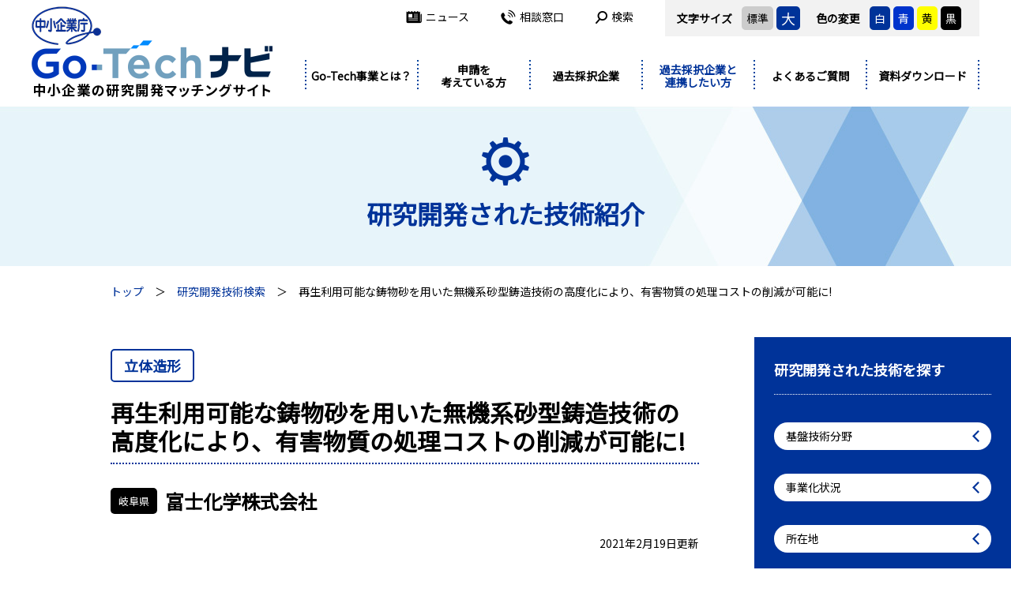

--- FILE ---
content_type: text/html; charset=UTF-8
request_url: https://www.chusho.meti.go.jp/sapoin/index.php/cooperation/project/detail/3745
body_size: 8115
content:
<!doctype html>
<html lang="ja">
<head>
<meta http-equiv="X-UA-Compatible" content="IE=edge">
<meta charset="utf-8">
<meta name="viewport" content="width=device-width,user-scalable=yes,initial-scale=1">
<title>ナノ空間を利用した高リサイクル鋳物砂による無機系砂型鋳造技術の高度化 | 富士化学株式会社 | Go-Techナビ</title>
<meta name="description" content="自動車産業等種々の鋳造業界では、無機粘結剤による砂型鋳造法が、有害ガスによる環境汚染対策に最も効果的と認識されている。本提案では、未解決課題である砂再生率の飛躍的向上を図るため、原料砂と水ガラスに多孔性物質を加え、ナノ空間により水分量と粘結誘引物質量を制御することで、高い砂リサイクルを実現する複合化鋳物砂を開発し、鋳物製品の複雑・薄肉化に対応可能な環境に配慮した高生産性砂型鋳造法の高度化を図る">
<meta name="keywords" content="">
<meta http-equiv="X-FRAME-OPTIONS" content="DENY">
<link href="https://fonts.googleapis.com/css?family=Noto+Sans+JP|Roboto:700&display=swap" rel="stylesheet">
<link rel="stylesheet" href="https://www.chusho.meti.go.jp/sapoin/assets/css/html5reset.css">
<link rel="stylesheet" href="https://www.chusho.meti.go.jp/sapoin/assets/css/style.css?1769359766">
</head>

<body id="cooperation">
<a id="top"></a>

<header class="header-fixed">
  <div class="inner">
    <div class="header">
          <p class="header-logo"><a href="/sapoin/index.php"><img src="https://www.chusho.meti.go.jp/sapoin/assets/img/common/logo.png" alt="Go-Techナビ" class="only-pc2"><img src="https://www.chusho.meti.go.jp/sapoin/assets/img/common/logo_sp.png" alt="Go-Techナビ" class="only-tab"></a></p>
          <div class="header-nav">
        <div class="header-option">
          <dl class="header-size">
            <dt>文字サイズ</dt>
            <dd class="bg-gray" data-size="m">標準</dd>
            <dd class="bg-darkblue txt-white header-size-l" data-size="l">大</dd>
          </dl>
          <dl class="header-color">
            <dt>色の変更</dt>
            <dd class="bg-darkblue txt-white" data-color="white">白</dd>
            <dd class="bg-blue txt-white" data-color="blue">青</dd>
            <dd class="bg-yellow" data-color="yellow">黄</dd>
            <dd class="bg-black txt-white" data-color="black">黒</dd>
          </dl>
        </div>
        <ul>
          <li><a href="/sapoin/index.php/news/"><i class="ico ico-hnav-news"></i>ニュース</a></li>
          <li><a href="/sapoin/index.php/contact/"><i class="ico ico-hnav-contact"></i>相談窓口</a></li>
          <li class="header-search">
            <p class="header-search-open"><i class="ico ico-hnav-search"></i>検索</p>
            <div class="header-search-form">
              <form method="get" action="/sapoin/index.php/search/">
                <input type="text" name="q">
                <button><i class="ico ico-search-w"></i></button>
                <p class="header-search-close"><i class="ico ico-times"></i></p>
              </form>
            </div>
          </li>
        </ul>
      </div>
      <p class="header-menu"><span></span><span></span><span></span></p>
    </div>
    <nav class="gnav">
      <ul>
        <li class="is-flex"><a href="/sapoin/index.php/about/" class="gnav-parent">Go-Tech事業とは？</a></li>
        <li>
          <p class="gnav-parent">申請を<br>考えている方</p>
          <div class="gnav-child">
            <div class="gnav-child-in">
              <p>申請を<br>考えている方</p>
              <ul>
                <li><a href="/sapoin/index.php/application/guide/" class="pl5 is-flex"><i class="ico ico-gnav-guide"></i><span>Go-Tech事業への申請をご検討の方へ</span></a></li>
                <li><a href="/sapoin/index.php/application/flow/"><i class="ico ico-gnav-flow"></i>申請手続き案内</a></li>
              </ul>
              <ul>
                <li><a href="/sapoin/index.php/application/business/"><i class="ico ico-gnav-business"></i>事業管理機関を探す</a></li>
                <li><a href="/sapoin/index.php/application/research/"><i class="ico ico-gnav-research"></i>研究等実施機関を探す</a></li>
              </ul>
            </div>
          </div>
        </li>
        <li>
          <p class="gnav-parent">過去採択企業</p>
          <div class="gnav-child">
            <div class="gnav-child-in">
              <p>過去採択企業</p>
              <ul>
                <li><a href="/sapoin/index.php/ongoing/casestudy/"><i class="ico ico-gnav-casestudy"></i>研究開発好事例を探す</a></li>
                <li><a href="/sapoin/index.php/ongoing/link/"><i class="ico ico-gnav-link"></i>関連施策・連携マッチングサイト</a></li>
              </ul>
              <ul>
                <li><a href="/sapoin/index.php/news/?cat=2"><i class="ico ico-gnav-event"></i>関連イベントの紹介</a></li>
              </ul>
            </div>
          </div>
        </li>
        <li class="is-current">
          <p class="gnav-parent">過去採択企業と<br>連携したい方</p>
          <div class="gnav-child">
            <div class="gnav-child-in">
              <p>過去採択企業と<br>連携したい方</p>
              <ul>
                <li><a href="/sapoin/index.php/about/"><i class="ico ico-gnav-about"></i>Go-Tech事業とは？</a></li>
                <li><a href="/sapoin/index.php/cooperation/project/"><i class="ico ico-gnav-search"></i>研究開発された技術を探す</a></li>
              </ul>
              <ul>
                <li><a href="/sapoin/index.php/ongoing/casestudy/"><i class="ico ico-gnav-casestudy"></i>研究開発好事例を探す</a></li>
                <li><a href="/sapoin/index.php/news/?cat=2"><i class="ico ico-gnav-event"></i>関連イベントの紹介</a></li>
              </ul>
            </div>
          </div>
        </li>
        <li class="is-flex"><a href="/sapoin/index.php/faq/" class="gnav-parent">よくあるご質問</a></li>
        <li class="is-flex"><a href="/sapoin/index.php/download/" class="gnav-parent">資料ダウンロード</a></li>
        <li class="only-tab"><a href="/sapoin/index.php/news/" class="gnav-parent">ニュース</a></li>
        <li class="only-tab"><a href="/sapoin/index.php/contact/" class="gnav-parent">相談窓口</a></li>
      </ul>
    </nav>
  </div>
</header><!-- /header -->

<div class="main">
<div class="mainttl">
  <div class="inner">
    <p class="mainttl-ico"><img src="https://www.chusho.meti.go.jp/sapoin/assets/img/common/i_ttl_technology.png" alt=""></p>
    <h1 class="mainttl-ja">研究開発された技術紹介</h1>
  </div>
</div>

<div class="topicpath">
  <ol class="inner-s">
    <li><a href="/sapoin/index.php">トップ</a></li>
    <li><a href="/sapoin/index.php/cooperation/project/">研究開発技術検索</a></li>
    <li>再生利用可能な鋳物砂を用いた無機系砂型鋳造技術の高度化により、有害物質の処理コストの削減が可能に!</li>
  </ol>
</div>

<div class="content">
  <div class="inner-s">
    <div class="article">
      <p class="detail-cat"><span>立体造形</span></p>      <h2 class="ttl-project">再生利用可能な鋳物砂を用いた無機系砂型鋳造技術の高度化により、有害物質の処理コストの削減が可能に!</h2>
      <div class="detail-corp"><p><span>岐阜県</span></p><h3>富士化学株式会社</h3></div>
      <p class="detail-modified">2021年2月19日更新</p>
      <ul class="c-pagenav detail-nav">
        <li><a href="#info">基本情報<i class="ico ico-arrow-b-b-s"></i></a></li>
        <li><a href="#detail">詳細<i class="ico ico-arrow-b-b-s"></i></a></li>
        <li><a href="#initiatives">事業化への取組<i class="ico ico-arrow-b-b-s"></i></a></li>
        <li><a href="#organ">研究開発の体制<i class="ico ico-arrow-b-b-s"></i></a></li>
        <li><a href="#site">参考サイト<i class="ico ico-arrow-b-b-s"></i></a></li>
        <li><a href="#data">企業情報<i class="ico ico-arrow-b-b-s"></i></a></li>
      </ul>
      
      <div class="detail-sec" id="info">
        <h4 class="ttl-detail-project"><span>プロジェクトの基本情報</span></h4>
        <table class="tbl tbl-v">
          <tr>
            <th>プロジェクト名</th>
            <td>ナノ空間を利用した高リサイクル鋳物砂による無機系砂型鋳造技術の高度化</td>
          </tr>
                  <tr>
            <th>基盤技術分野</th>
            <td>立体造形</td>
          </tr>
                          <tr>
            <th>対象となる産業分野</th>
            <td>医療・健康・介護、自動車、農業、産業機械、食品、工作機械、光学機器</td>
          </tr>
                                          <tr>
            <th>事業化状況</th>
            <td>実用化に成功し事業化間近</td>
          </tr>
                          <tr>
            <th>事業実施年度</th>
            <td>平成24年度～平成26年度</td>
          </tr>
                </table>
      </div>
      
      <div class="detail-sec" id="detail">
        <h4 class="ttl-detail-project"><span>プロジェクトの詳細</span></h4>
              <div class="detail-sec-s">
          <h5 class="ttl-sec-project"><span>事業概要</span></h5>
          <div class="detail-in">
                      <div class="detail-sec-ss">
                                          <p>自動車産業等種々の鋳造業界では、無機粘結剤による砂型鋳造法が、有害ガスによる環境汚染対策に最も効果的と認識されている。本提案では、未解決課題である砂再生率の飛躍的向上を図るため、原料砂と水ガラスに多孔性物質を加え、ナノ空間により水分量と粘結誘引物質量を制御することで、高い砂リサイクルを実現する複合化鋳物砂を開発し、鋳物製品の複雑・薄肉化に対応可能な環境に配慮した高生産性砂型鋳造法の高度化を図る</p>
              
                        </div>
                    </div>
        </div>
              <div class="detail-sec-s">
          <h5 class="ttl-sec-project"><span>開発した技術のポイント</span></h5>
          <div class="detail-in">
                      <div class="detail-sec-ss">
                                          <p>鋳物砂であるけい砂と水ガラスに、多孔性物質を添加した高リサイクル可能な複合化鋳物砂の製造技術と、アルミ合金等軽金属鋳造による実証試験に基づいた省エネ、高生産性砂型鋳造法を開発する<br />
<br />
(新技術)<br />
アルミ合金等軽金属鋳造による実証試験に基づいた省エネ、高生産性砂型鋳造法を開発する<br />
<br />
(新技術の特徴)<br />
無機粘結剤の難崩壊性の問題を解決しつつ、廃棄ガスの大幅な低減が可能となる<br />
</p>
              
                        </div>
                    </div>
        </div>
              <div class="detail-sec-s">
          <h5 class="ttl-sec-project"><span>具体的な成果</span></h5>
          <div class="detail-in">
                      <div class="detail-sec-ss">
                                          <p>・作業環境及び広域環境課題への対応<br />
‐水ガラス-CO2ガス硬化法における多孔性粒子の添加効果を試験した<br />
‐高リサイクル可能な複合化鋳物砂の開発を実施した<br />
・砂再生課題への対応<br />
‐実験室レベルおよび実スケールでの砂再生試験を実施した<br />
・アルミ合金による鋳造実証試験<br />
‐砂型鋳造評価システムの設計、実証試験を実施した<br />
‐アルミ合金による複合化鋳物砂の実用化試験を実施した</p>
              
                        </div>
                    </div>
        </div>
              <div class="detail-sec-s">
          <h5 class="ttl-sec-project"><span>研究開発成果の利用シーン</span></h5>
          <div class="detail-in">
                      <div class="detail-sec-ss">
                                          <p>・無機系材料を用いた高生産砂型鋳造法<br />
・高崩壊性、高リサイクル可能な複合化鋳物砂の製造技術<br />
</p>
              
                        </div>
                    </div>
        </div>
            </div>
      
      <div class="detail-sec" id="initiatives">
        <h4 class="ttl-detail-project"><span>実用化・事業化の状況</span></h4>
                          <div class="detail-sec-s">
            <h5 class="ttl-sec-project"><span>事業化状況の詳細</span></h5>
            <div class="detail-in">
                                    <div class="detail-sec-ss">
                                                <p>・無機系材料として非常に高い砂崩壊性および再生性能を示す製品の試作品が完了した<br />
・水ガラスを用いた環境負荷低減プロセスを実現することができた<br />
</p>
                
                            </div>
                                  </div>
          </div>
                  <div class="detail-sec-s">
            <h5 class="ttl-sec-project"><span>製品・サービスのPRポイント</span></h5>
            <div class="detail-in">
                                    <div class="detail-sec-ss">
                                                <p>無機系材料を用いた砂型鋳造法の開発により、有害物質の処理コストの削減が可能に<br />
・有機粘結剤を用いた砂型鋳造法では、注湯時熱分解によりベンゾール等の有害物質が放出され、大きな環境問題となっている<br />
・鋳物砂であるけい砂と水ガラスに、多孔性物質を添加した高リサイクル可能な複合化鋳物砂の製造技術と、アルミ合金等軽金属鋳造による実証試験に基づいた省エネ、高生産性砂型鋳造法の開発を行った<br />
・無機系材料として非常に高い砂崩壊性および再生性能を示す製品の開発に成功した<br />
・これにより、有機系材料を用いた際に発生する有害物資の処理コストの削減が可能となった<br />
</p>
                
                            </div>
                                  </div>
          </div>
                  <div class="detail-sec-s">
            <h5 class="ttl-sec-project"><span>今後の実用化・事業化の見通し</span></h5>
            <div class="detail-in">
                                    <div class="detail-sec-ss">
                                                <p>・目標となる製品を設定し、そのためのデータ蓄積に取り組む必要があるため、営業部門と協力し実際の製造設備および製品による試験を行う予定である<br />
・無機系増粘剤の利点を積極的にアピールし市場の開拓を目指す<br />
・株式会社コイワイや富士化学株式会社に協力を求め、実践的な開発を行い、自動車のエンジンメーカーを中心に営業活動を行う予定である<br />
</p>
                
                            </div>
                                  </div>
          </div>
              </div>
      
          <div class="detail-sec" id="organ">
        <h4 class="ttl-detail-project"><span>プロジェクトの実施体制</span></h4>
        <table class="tbl tbl-v">
                  <tr>
            <th>主たる研究等実施機関</th>
            <td>富士化学株式会社　テクニカルセンター<br></td>
          </tr>
                  <tr>
            <th>事業管理機関</th>
            <td><a href="/sapoin/index.php/application/business/detail/75">公益財団法人岐阜県産業経済振興センター</a><br></td>
          </tr>
                  <tr>
            <th>研究等実施機関</th>
            <td><a href="/sapoin/index.php/application/research/detail/128">国立研究開発法人産業技術総合研究所</a><br></td>
          </tr>
                </table>
      </div>
          
          <div class="detail-sec" id="site">
        <h4 class="ttl-detail-project"><span>参考情報</span></h4>
        <div class="detail-in">
                  <dl class="detail-link">
            <dt>事例集<i class="ico ico-blank"></i></dt>
            <dd>
                          <a href="https://www.chusho.meti.go.jp/keiei/sapoin/senryaku/download/H24-25fyPj.pdf#page=86" target="_blank">https://www.chusho.meti.go.jp/keiei/sapoin/senryaku/download/H24-25fyPj.pdf#page=86</a>
            </dd>
          </dl>
                  <dl class="detail-link">
            <dt>成果報告書<i class="ico ico-blank"></i></dt>
            <dd>
                          <a href="https://www.chusho.meti.go.jp/keiei/sapoin/portal/seika/2012/24142010050.pdf" target="_blank">https://www.chusho.meti.go.jp/keiei/sapoin/portal/seika/2012/24142010050.pdf</a>
            </dd>
          </dl>
                </div>
      </div>
          
      <div class="detail-sec" id="data">
        <h4 class="ttl-detail-project"><span>主たる研究等実施機関 企業情報</span></h4>
        <table class="tbl tbl-v">
          <tr>
            <th>企業名</th>
            <td>富士化学株式会社</td>
          </tr>
                  <tr>
            <th>事業内容</th>
            <td>各種珪酸ソーダの製造販売、珪酸ソーダカレット、珪酸カリ・薬液注入硬化剤の販売など</td>
          </tr>
                                  <tr>
            <th>本社所在地</th>
            <td>〒509-9132　岐阜県中津川市茄子川字中垣外1683-1880</td>
          </tr>
                  <tr>
            <th>ホームページ</th>
            <td><a href="http://www.fuji-chemical.com/" target="_blank">http://www.fuji-chemical.com/</a></td>
          </tr>
                          <tr>
            <th>連絡先窓口</th>
            <td>チーム21 須永基男</td>
          </tr>
                          <tr>
            <th>メールアドレス</th>
            <td>sunaga@fuji-chemical.jp</td>
          </tr>
                          <tr>
            <th>電話番号</th>
            <td>0573-68-7222</td>
          </tr>
                        </table>
      </div>
      
          <div class="other-list">
        <p class="other-list-ttl">同じ技術分野の開発技術</p>
        <ul>
                  <li>
            <a href="/sapoin/index.php/cooperation/project/detail/3690">
              <figure><img src="https://www.chusho.meti.go.jp/sapoin/assets/img/common/noimage.jpg" alt=""></figure>
              <dl>
                <dt>株式会社新興セルビック</dt>
                <dd>中間工程の人的管理を自動モニタリングに置き換えた超小型・超低コストの革新的生産方式の研究</dd>
              </dl>
              <span>立体造形</span>            </a>
          </li>
                  <li>
            <a href="/sapoin/index.php/cooperation/project/detail/1221">
              <figure><img src="/sapoin/index.php/files/project/detail/1221/3530" alt=""></figure>
              <dl>
                <dt>三木プーリ株式会社</dt>
                <dd>シンターハードニング処理後の二次切削加工を容易にするための3D複合化成形技術の開発</dd>
              </dl>
              <span>立体造形</span>            </a>
          </li>
                  <li>
            <a href="/sapoin/index.php/cooperation/project/detail/4739">
              <figure><img src="/sapoin/index.php/files/project/detail/4739/10344" alt=""></figure>
              <dl>
                <dt>シーズテクノ株式会社</dt>
                <dd>グラフェン電極を用いた大容量全固体リチウムイオン電池の研究開発</dd>
              </dl>
              <span>立体造形</span>            </a>
          </li>
                </ul>
      </div>
        </div>
  </div>
  
  <div class="side">
    <div class="side-search">
      <p class="side-ttl">研究開発された技術を探す</p>
      <form action="https://www.chusho.meti.go.jp/sapoin/index.php/cooperation/project/" class="side-form" id="ProjectProjectdetailForm" method="get" accept-charset="utf-8">        <div class="side-search-field">
          <p class="side-search-label">基盤技術分野</p>
          <div class="side-search-sel">
  <p class="side-search-close"><img src="https://www.chusho.meti.go.jp/sapoin/assets/img/common/b_close.png" alt=""></p>
  <div class="side-search-sel-in side-search-sel-col4">
      <label><input type="checkbox" name="technicalfield[]" value="01">デザイン開発（19）</label>
      <label><input type="checkbox" name="technicalfield[]" value="02">情報処理（159）</label>
      <label><input type="checkbox" name="technicalfield[]" value="03">精密加工（495）</label>
      <label><input type="checkbox" name="technicalfield[]" value="04">製造環境（61）</label>
      <label><input type="checkbox" name="technicalfield[]" value="05">接合・実装（232）</label>
      <label><input type="checkbox" name="technicalfield[]" value="06">立体造形（291）</label>
      <label><input type="checkbox" name="technicalfield[]" value="07">表面処理（176）</label>
      <label><input type="checkbox" name="technicalfield[]" value="08">機械制御（115）</label>
      <label><input type="checkbox" name="technicalfield[]" value="09">複合・新機能材料（264）</label>
      <label><input type="checkbox" name="technicalfield[]" value="10">材料製造プロセス（74）</label>
      <label><input type="checkbox" name="technicalfield[]" value="11">バイオ（149）</label>
      <label><input type="checkbox" name="technicalfield[]" value="12">測定計測（116）</label>
      <label><input type="checkbox" name="technicalfield[]" value="13">サービス（0）</label>
    </div>
</div>
        </div>
        <div class="side-search-field">
          <p class="side-search-label">事業化状況</p>
          <div class="side-search-sel">
  <p class="side-search-close"><img src="https://www.chusho.meti.go.jp/sapoin/assets/img/common/b_close.png" alt=""></p>
  <div class="side-search-sel-in side-search-sel-col2">
      <label><input type="checkbox" name="industrialization[]" value="01">事業化に成功し継続的な取引が続いている（366）</label>
      <label><input type="checkbox" name="industrialization[]" value="02">事業化に成功（283）</label>
      <label><input type="checkbox" name="industrialization[]" value="03">実用化に成功し事業化間近（193）</label>
      <label><input type="checkbox" name="industrialization[]" value="04">実用化に成功し事業化に向けて取り組み中（518）</label>
      <label><input type="checkbox" name="industrialization[]" value="05">実用化間近（196）</label>
      <label><input type="checkbox" name="industrialization[]" value="06">研究実施中（332）</label>
      <label><input type="checkbox" name="industrialization[]" value="07">研究中止または停滞中（176）</label>
    </div>
</div>
        </div>
        <div class="side-search-field">
          <p class="side-search-label">所在地</p>
          <div class="side-search-sel">
  <p class="side-search-close"><img src="https://www.chusho.meti.go.jp/sapoin/assets/img/common/b_close.png" alt=""></p>
  <div class="side-search-sel-in side-search-sel-col5">
      <label><input type="checkbox" name="pref[]" value="01">北海道 (69)</label>
        <label><input type="checkbox" name="pref[]" value="02">青森県 (7)</label>
      <label><input type="checkbox" name="pref[]" value="03">岩手県 (32)</label>
      <label><input type="checkbox" name="pref[]" value="04">宮城県 (59)</label>
      <label><input type="checkbox" name="pref[]" value="05">秋田県 (21)</label>
      <label><input type="checkbox" name="pref[]" value="06">山形県 (26)</label>
      <label><input type="checkbox" name="pref[]" value="07">福島県 (21)</label>
        <label><input type="checkbox" name="pref[]" value="08">茨城県 (60)</label>
      <label><input type="checkbox" name="pref[]" value="09">栃木県 (22)</label>
      <label><input type="checkbox" name="pref[]" value="10">群馬県 (44)</label>
      <label><input type="checkbox" name="pref[]" value="11">埼玉県 (96)</label>
      <label><input type="checkbox" name="pref[]" value="12">千葉県 (54)</label>
      <label><input type="checkbox" name="pref[]" value="13">東京都 (175)</label>
      <label><input type="checkbox" name="pref[]" value="14">神奈川県 (97)</label>
      <label><input type="checkbox" name="pref[]" value="15">新潟県 (45)</label>
      <label><input type="checkbox" name="pref[]" value="19">山梨県 (23)</label>
      <label><input type="checkbox" name="pref[]" value="20">長野県 (62)</label>
      <label><input type="checkbox" name="pref[]" value="22">静岡県 (59)</label>
        <label><input type="checkbox" name="pref[]" value="16">富山県 (26)</label>
      <label><input type="checkbox" name="pref[]" value="17">石川県 (39)</label>
      <label><input type="checkbox" name="pref[]" value="21">岐阜県 (90)</label>
      <label><input type="checkbox" name="pref[]" value="23">愛知県 (172)</label>
      <label><input type="checkbox" name="pref[]" value="24">三重県 (27)</label>
        <label><input type="checkbox" name="pref[]" value="18">福井県 (33)</label>
      <label><input type="checkbox" name="pref[]" value="25">滋賀県 (65)</label>
      <label><input type="checkbox" name="pref[]" value="26">京都府 (73)</label>
      <label><input type="checkbox" name="pref[]" value="27">大阪府 (211)</label>
      <label><input type="checkbox" name="pref[]" value="28">兵庫県 (82)</label>
      <label><input type="checkbox" name="pref[]" value="29">奈良県 (25)</label>
      <label><input type="checkbox" name="pref[]" value="30">和歌山県 (16)</label>
        <label><input type="checkbox" name="pref[]" value="31">鳥取県 (16)</label>
      <label><input type="checkbox" name="pref[]" value="32">島根県 (8)</label>
      <label><input type="checkbox" name="pref[]" value="33">岡山県 (32)</label>
      <label><input type="checkbox" name="pref[]" value="34">広島県 (46)</label>
      <label><input type="checkbox" name="pref[]" value="35">山口県 (13)</label>
        <label><input type="checkbox" name="pref[]" value="36">徳島県 (14)</label>
      <label><input type="checkbox" name="pref[]" value="37">香川県 (16)</label>
      <label><input type="checkbox" name="pref[]" value="38">愛媛県 (11)</label>
      <label><input type="checkbox" name="pref[]" value="39">高知県 (5)</label>
        <label><input type="checkbox" name="pref[]" value="40">福岡県 (91)</label>
      <label><input type="checkbox" name="pref[]" value="41">佐賀県 (11)</label>
      <label><input type="checkbox" name="pref[]" value="42">長崎県 (8)</label>
      <label><input type="checkbox" name="pref[]" value="43">熊本県 (18)</label>
      <label><input type="checkbox" name="pref[]" value="44">大分県 (9)</label>
      <label><input type="checkbox" name="pref[]" value="45">宮崎県 (7)</label>
      <label><input type="checkbox" name="pref[]" value="46">鹿児島県 (7)</label>
        <label><input type="checkbox" name="pref[]" value="47">沖縄県 (10)</label>
    </div>
</div>
        </div>
        <p class="side-search-field"><input name="q"  placeholder="フリーワード" class="w100" type="text" id="ProjectQ"/></p>
        <div class="side-search-field">
          <p class="side-search-label">詳細条件</p>
          <div class="side-search-sel">
  <p class="side-search-close"><img src="https://www.chusho.meti.go.jp/sapoin/assets/img/common/b_close.png" alt=""></p>
  <p class="c-tab-sel-ttl">提供可能な製品・サービス内容</p>
  <div class="side-search-sel-in side-search-sel-col3">
      <label><input type="checkbox" name="service[]" value="01">設計・製作（612）</label>
      <label><input type="checkbox" name="service[]" value="02">加工・組立・処理（437）</label>
      <label><input type="checkbox" name="service[]" value="03">素材・部品製造（546）</label>
      <label><input type="checkbox" name="service[]" value="04">製品製造（785）</label>
      <label><input type="checkbox" name="service[]" value="05">試験・分析・評価（368）</label>
      <label><input type="checkbox" name="service[]" value="06">共同研究・共同開発（719）</label>
      <label><input type="checkbox" name="service[]" value="07">技術ライセンス（333）</label>
      <label><input type="checkbox" name="service[]" value="08">技術コンサルティング（255）</label>
      <label><input type="checkbox" name="service[]" value="09">その他（56）</label>
    </div>
  <p class="c-tab-sel-ttl">対象となる産業分野から探す</p>
  <div class="side-search-sel-in side-search-sel-col3">
      <label><input type="checkbox" name="industrialfield[]" value="01">医療・健康・介護（650）</label>
      <label><input type="checkbox" name="industrialfield[]" value="02">環境・エネルギー（466）</label>
      <label><input type="checkbox" name="industrialfield[]" value="03">航空・宇宙（412）</label>
      <label><input type="checkbox" name="industrialfield[]" value="04">自動車（996）</label>
      <label><input type="checkbox" name="industrialfield[]" value="05">ロボット（292）</label>
      <label><input type="checkbox" name="industrialfield[]" value="06">農業（203）</label>
      <label><input type="checkbox" name="industrialfield[]" value="07">コンテンツビジネス（17）</label>
      <label><input type="checkbox" name="industrialfield[]" value="08">産業機械（698）</label>
      <label><input type="checkbox" name="industrialfield[]" value="09">情報通信（317）</label>
      <label><input type="checkbox" name="industrialfield[]" value="10">スマート家電（339）</label>
      <label><input type="checkbox" name="industrialfield[]" value="11">食品（174）</label>
      <label><input type="checkbox" name="industrialfield[]" value="12">建築物・構造物（218）</label>
      <label><input type="checkbox" name="industrialfield[]" value="13">電池（186）</label>
      <label><input type="checkbox" name="industrialfield[]" value="14">半導体（403）</label>
      <label><input type="checkbox" name="industrialfield[]" value="15">工作機械（383）</label>
      <label><input type="checkbox" name="industrialfield[]" value="16">エレクトロニクス（327）</label>
      <label><input type="checkbox" name="industrialfield[]" value="17">印刷・情報記録（70）</label>
      <label><input type="checkbox" name="industrialfield[]" value="18">光学機器（302）</label>
      <label><input type="checkbox" name="industrialfield[]" value="19">化学品製造（168）</label>
      <label><input type="checkbox" name="industrialfield[]" value="20">物流・流通（76）</label>
      <label><input type="checkbox" name="industrialfield[]" value="21">その他（104）</label>
    </div>
  <p class="c-tab-sel-ttl">産業分野でのニーズ対応から探す</p>
  <div class="side-search-sel-in side-search-sel-col3">
      <label><input type="checkbox" name="needs[]" value="01">高機能化（新たな機能の付与・追加）（799）</label>
      <label><input type="checkbox" name="needs[]" value="02">高性能化（既存機能の性能向上）（954）</label>
      <label><input type="checkbox" name="needs[]" value="03">高性能化（耐久性向上）（394）</label>
      <label><input type="checkbox" name="needs[]" value="04">高性能化（小型化・軽量化）（519）</label>
      <label><input type="checkbox" name="needs[]" value="05">高性能化（信頼性・安全性向上）（502）</label>
      <label><input type="checkbox" name="needs[]" value="06">高性能化（精度向上）（494）</label>
      <label><input type="checkbox" name="needs[]" value="07">高性能化（その他）（77）</label>
      <label><input type="checkbox" name="needs[]" value="08">高効率化（同じ生産量に対するリソースの削減）（649）</label>
      <label><input type="checkbox" name="needs[]" value="09">高効率化（工程短縮）（463）</label>
      <label><input type="checkbox" name="needs[]" value="10">高効率化（人件費削減）（291）</label>
      <label><input type="checkbox" name="needs[]" value="11">高効率化（使用機器削減）（139）</label>
      <label><input type="checkbox" name="needs[]" value="12">高効率化（生産性増加）（521）</label>
      <label><input type="checkbox" name="needs[]" value="13">高効率化（その他）（29）</label>
      <label><input type="checkbox" name="needs[]" value="14">環境配慮（496）</label>
      <label><input type="checkbox" name="needs[]" value="15">低コスト化（753）</label>
      <label><input type="checkbox" name="needs[]" value="16">デザイン性・意匠性の向上（160）</label>
    </div>
  <p class="c-tab-sel-ttl">事業終了年度から探す</p>
  <div class="side-search-sel-in side-search-sel-col5">
      <label><input type="checkbox" name="endyear[]" value="2007">平成19年（4）</label>
      <label><input type="checkbox" name="endyear[]" value="2008">平成20年（60）</label>
      <label><input type="checkbox" name="endyear[]" value="2009">平成21年（195）</label>
      <label><input type="checkbox" name="endyear[]" value="2010">平成22年（99）</label>
      <label><input type="checkbox" name="endyear[]" value="2011">平成23年（229）</label>
      <label><input type="checkbox" name="endyear[]" value="2012">平成24年（240）</label>
      <label><input type="checkbox" name="endyear[]" value="2013">平成25年（143）</label>
      <label><input type="checkbox" name="endyear[]" value="2014">平成26年（129）</label>
      <label><input type="checkbox" name="endyear[]" value="2015">平成27年（131）</label>
      <label><input type="checkbox" name="endyear[]" value="2016">平成28年（123）</label>
      <label><input type="checkbox" name="endyear[]" value="2017">平成29年（142）</label>
      <label><input type="checkbox" name="endyear[]" value="2018">平成30年（121）</label>
      <label><input type="checkbox" name="endyear[]" value="2019">令和1年（117）</label>
      <label><input type="checkbox" name="endyear[]" value="2020">令和2年（121）</label>
      <label><input type="checkbox" name="endyear[]" value="2021">令和3年（130）</label>
      <label><input type="checkbox" name="endyear[]" value="2022">令和4年（95）</label>
      <label><input type="checkbox" name="endyear[]" value="2023">令和5年（74）</label>
    </div>
</div>
        </div>
        <p class="tac"><button>検索（<span></span>件）<i class="ico ico-search-w"></i></button></p>
      </form>    </div>
  </div>
</div>
</div><!-- /main -->

<footer class="footer">
  <div class="footer-in">
    <p class="pagetop"><a href="#top"><img src="https://www.chusho.meti.go.jp/sapoin/assets/img/common/b_pagetop.png" alt=""></a></p>
    <div class="inner-s">
      <div class="footer-nav">
        <dl>
          <dt>中小企業庁　経営支援部<br>技術・経営革新課</dt>
          <dd>〒110-8912　東京都千代田区霞が関一丁目3番1号<br>(TEL)03-3501-1816　(FAX)03-3501-7170</dd>
        </dl>
        <ul>
          <li><a href="/sapoin/index.php/about/">Go-Tech事業とは？</a>
            <ul>
              <li><a href="/sapoin/index.php/about/saitaku/">事業の実績（採択状況を見る）</a></li>
              <li><a href="/sapoin/index.php/about/business/">事業の実績（事業化状況を見る）</a></li>
            </ul>
          </li>
          <li><a href="/sapoin/index.php/application/guide/">Go-Tech事業への申請をご検討の方へ</a></li>
          <li><a href="/sapoin/index.php/application/flow/">申請手続き案内</a></li>
          <li><a href="/sapoin/index.php/application/business/">事業管理機関を探す</a></li>
          <li><a href="/sapoin/index.php/application/research/">研究実施機関を探す</a></li>
        </ul>
        <ul>
          <li><a href="/sapoin/index.php/news/">NEWS</a></li>
          <li><a href="/sapoin/index.php/cooperation/project/">研究開発された技術を探す</a></li>
          <li><a href="/sapoin/index.php/ongoing/casestudy/">研究開発好事例を探す</a></li>
          <li><a href="/sapoin/index.php/news/?cat=2">関連イベントの紹介</a></li>
          <li><a href="/sapoin/index.php/ongoing/link/">関連施策・連携マッチングサイトの紹介</a></li>
          <li><a href="/sapoin/index.php/faq/">よくあるご質問</a></li>
          <li><a href="/sapoin/index.php/download/">資料ダウンロード</a></li>
          <li><a href="https://www.meti.go.jp/intro/privacypolicy/index.html" target="_blank">プライバシーポリシー<i class="ico ico-blank-w"></i></a></li>
          <li><a href="https://www.chusho.meti.go.jp/riyou_kiyaku.html" target="_blank">利用規約<i class="ico ico-blank-w"></i></a></li>
        </ul>
      </div>
      <p>Copyright 2019,The Small and Medium Enterprise Agency,<br class="only-sp">All Rights Reserved.</p>
    </div>
  </div>
</footer><!-- /footer -->

<script src="https://www.chusho.meti.go.jp/sapoin/assets/js/jquery-3.6.0.min.js"></script>
<script src="https://www.chusho.meti.go.jp/sapoin/assets/js/jquery.cookie.js"></script>
<script src="https://www.chusho.meti.go.jp/sapoin/assets/js/jquery.heightLine.js"></script>
<script src="https://www.chusho.meti.go.jp/sapoin/assets/js/jquery.lib.js"></script>
<script src="https://www.chusho.meti.go.jp/sapoin/assets/js/jquery.proj.js?1769359766"></script>

</body>
</html>
